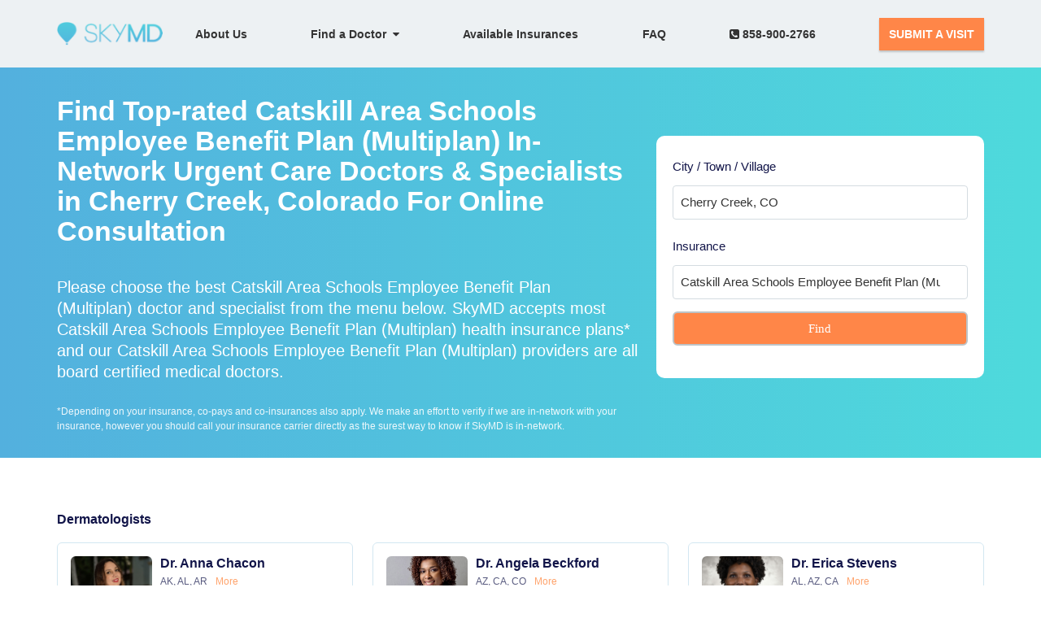

--- FILE ---
content_type: text/html; charset=utf-8
request_url: https://www.skymd.com/insurances/catskill-area-schools-employee-benefit-plan-(multiplan)/cherry-creek-co
body_size: 14706
content:
<!DOCTYPE html>
<html class=" js flexbox canvas canvastext webgl no-touch geolocation postmessage websqldatabase indexeddb hashchange history draganddrop websockets rgba hsla multiplebgs backgroundsize borderimage borderradius boxshadow textshadow opacity cssanimations csscolumns cssgradients cssreflections csstransforms csstransforms3d csstransitions fontface generatedcontent video audio localstorage sessionstorage webworkers applicationcache svg inlinesvg smil svgclippaths"><!--<![endif]-->
<head>
  <meta http-equiv="Content-Type" content="text/html; charset=UTF-8">
  <meta charset="utf-8">
  <meta name="language" content="english">
  <meta name="viewport" content="width=device-width, user-scalable=no, initial-scale=1.0, minimum-scale=1.0, maximum-scale=1.0">

  <link rel="icon" type="image/png" sizes="32x32" href="https://skymd-web-images.s3.amazonaws.com/images/favicon-32x32.png">
  <link rel="canonical" href="https://www.skymd.com/insurances/catskill-area-schools-employee-benefit-plan-(multiplan)/cherry-creek-co" />
  <title>Find Top-rated Catskill Area Schools Employee Benefit Plan (Multiplan) In-Network Urgent Care Doctors &amp; Specialists in Cherry Creek, Colorado For Online Consultation | SkyMD</title>
  <meta property="og:title" content="Find Top-rated Catskill Area Schools Employee Benefit Plan (Multiplan) In-Network Urgent Care Doctors &amp; Specialists in Cherry Creek, Colorado For Online Consultation | SkyMD" />
  <meta property="og:description" content="SkyMD provides top rated online Catskill Area Schools Employee Benefit Plan (Multiplan) In-Network Urgent Care doctors, Dermatology, Pediatrici specialists in Cherry Creek, Colorado for online consultation" />
  <meta property="og:image" content="https://skymd-web-images.s3.amazonaws.com/images/logo-small.png" />
  <meta name="description" id="description" content="SkyMD provides top rated online Catskill Area Schools Employee Benefit Plan (Multiplan) In-Network Urgent Care doctors, Dermatology, Pediatrici specialists in Cherry Creek, Colorado for online consultation">
  <meta name="author" id="author" content="">
  <meta name="title" id="title" content="Find Top-rated Catskill Area Schools Employee Benefit Plan (Multiplan) In-Network Urgent Care Doctors &amp; Specialists in Cherry Creek, Colorado For Online Consultation | SkyMD">
  <meta name="keywords" id="keywords" content="Catskill Area Schools Employee Benefit Plan (Multiplan) in-network top rated online doctors and specialists,Catskill Area Schools Employee Benefit Plan (Multiplan) participating high-rated telemedicine providers and specialists,Catskill Area Schools Employee Benefit Plan (Multiplan) approved top virtual doctors and specialists,Catskill Area Schools Employee Benefit Plan (Multiplan) insurance top telehealth providers and specialists,Catskill Area Schools Employee Benefit Plan (Multiplan) network top virtual physicians and specialists,Catskill Area Schools Employee Benefit Plan (Multiplan) covered top telemedicine doctors and specialistsonline urgent care,online dermatologist,online pediatrician,online primary care">
  <meta name="twitter:site" content="@getSkyMD">
  <meta name="twitter:card" content="SkyMD">
  <meta name="twitter:creator" content="@getSkyMD">
  <meta property="twitter:url" content="https://www.skymd.com/insurances/catskill-area-schools-employee-benefit-plan-(multiplan)/cherry-creek-co">
  <meta name="twitter:title" content="Find Top-rated Catskill Area Schools Employee Benefit Plan (Multiplan) In-Network Urgent Care Doctors &amp; Specialists in Cherry Creek, Colorado For Online Consultation | SkyMD">
  <meta name="twitter:description" content="SkyMD provides top rated online Catskill Area Schools Employee Benefit Plan (Multiplan) In-Network Urgent Care doctors, Dermatology, Pediatrici specialists in Cherry Creek, Colorado for online consultation">
  <meta name="twitter:image" content="https://eric-skymd-assets.s3.amazonaws.com/images/new_images/logo.png">
  <meta name="twitter:image:alt" content="SkyMD.com">
    <meta name="robots" content="index, follow"/>


    <link rel="stylesheet" href="https://cdnjs.cloudflare.com/ajax/libs/tiny-slider/2.9.4/tiny-slider.css">
    <link rel="stylesheet" href="https://code.jquery.com/ui/1.10.4/themes/ui-lightness/jquery-ui.css">

  <link rel="stylesheet" href="/assets/patient_splash-a469e462349c6b11fd0343d9e5345469b3320f21815150d3561224937d5335f8.css" media="all" />

  

    <!-- Google Tag Manager -->
  <script>(function(w,d,s,l,i){w[l]=w[l]||[];w[l].push({'gtm.start':
  new Date().getTime(),event:'gtm.js'});var f=d.getElementsByTagName(s)[0],
  j=d.createElement(s),dl=l!='dataLayer'?'&l='+l:'';j.async=true;j.defer=true;j.src=
  'https://www.googletagmanager.com/gtm.js?id='+i+dl;f.parentNode.insertBefore(j,f);
  })(window,document,'script','dataLayer','GTM-P72DC2Z');</script>
<!-- End Google Tag Manager -->


  <script>
  (function(i,s,o,g,r,a,m){i['GoogleAnalyticsObject']=r;i[r]=i[r]||function(){
    (i[r].q=i[r].q||[]).push(arguments)},i[r].l=1*new Date();a=s.createElement(o),
    m=s.getElementsByTagName(o)[0];a.async=1;a.defer=true;a.src=g;m.parentNode.insertBefore(a,m)
  })(window,document,'script','//www.google-analytics.com/analytics.js','ga');
  ga('create', 'UA-59744399-1', 'auto');
  ga('send', 'pageview');
  </script>

<!-- Facebook Pixel Code -->
  <script>
    !function(f,b,e,v,n,t,s)
    {if(f.fbq)return;n=f.fbq=function(){n.callMethod?
    n.callMethod.apply(n,arguments):n.queue.push(arguments)};
    if(!f._fbq)f._fbq=n;n.push=n;n.loaded=!0;n.version='2.0';
    n.queue=[];t=b.createElement(e);t.async=!0;t.defer=true;
    t.src=v;s=b.getElementsByTagName(e)[0];
    s.parentNode.insertBefore(t,s)}(window, document,'script',
    'https://connect.facebook.net/en_US/fbevents.js');
    fbq('init', '559932254422759');
    fbq('track', 'PageView');
  </script>
  <noscript><img height="1" width="1" style="display:none"
    src="https://www.facebook.com/tr?id=559932254422759&ev=PageView&noscript=1"/>
  </noscript>
<!-- End Facebook Pixel Code -->

<!-- MS Clarity Code -->
<script type="text/javascript">
  (function(c,l,a,r,i,t,y){
      c[a]=c[a]||function(){(c[a].q=c[a].q||[]).push(arguments)};
      t=l.createElement(r);t.async=1;t.src="https://www.clarity.ms/tag/"+i;
      y=l.getElementsByTagName(r)[0];y.parentNode.insertBefore(t,y);
  })(window, document, "clarity", "script", "bbmhvxyzu7");
</script>
<!-- End MS Clarity Code -->
</head>

<body id="home" cz-shortcut-listen="true" style="overflow: visible;" ng-app="app">
  <script src="https://code.jquery.com/jquery-3.4.1.min.js"></script>
    <!-- Google Tag Manager (noscript) -->
    <noscript><iframe rel='dns-prefetch' src="https://www.googletagmanager.com/ns.html?id=GTM-P72DC2Z"
    height="0" width="0" style="display:none;visibility:hidden"></iframe></noscript>
    <!-- End Google Tag Manager (noscript) -->
      <header class="new_navbar">
  <div class="container">
      <a class="new_navbar_brand" href="/">
        <img id="skymd_logo_mobile" src="https://skymd-web-images.s3.amazonaws.com/images/new_images/logo.png" alt="SkyMD">
      </a>
    <input id="new_navbar_toggle_input" type="checkbox" onchange="onMenuClick()" />
    <a id="track_fixed_see_a_doctor" class="new_navbar_fixed_btn" target="_blank" href="https://patient.skymd.com/signup">SEE A DOCTOR</a>
    <nav class="new_navbar_nav">
      <ul>
        <li>
          <a class="" href="/about">About Us</a>
        </li>
        <li class="dropdown">
          <button class="dropdown-btn" onclick="openSubMenu()">Find a Doctor&nbsp;&nbsp;<i class="fa fa-caret-down" aria-hidden="true"></i></button>
          <div class="dropdown-content">
            <a class="" href="/dermatologist-near-me">Dermatologists Online</a>
            <a class="" href="/urgent-care-near-me">Urgent Care Online</a>
            <a class="" href="/pediatrician-near-me">Pediatrician Online</a>
          </div>
        </li>
        <li class="hide-submenu">
          &emsp;<a class="" href="/dermatologist-near-me">Dermatologists Online</a>
        </li>
        <li class="hide-submenu">
          &emsp;<a class="" href="/urgent-care-near-me">Urgent Care Online</a>
        </li>
        <li class="hide-submenu">
          &emsp;<a class="" href="/pediatrician-near-me">Pediatrician Online</a>
        </li>
        <li class="hidden">
          <a id="track_click_patient_link" class="GTM_patient_portal_header_link" target="_blank" href="https://patient.skymd.com/signup">
            New Patients
          </a>
        </li>
        <li>
          <a id="track_click_insurances_link" href="/insurances">
            Available Insurances
          </a>
        </li>
        <li>
          <a class="" href="https://www.skymd.com/faq">FAQ</a>
        </li>
        <li>
          <a href="tel:8589002766"><i class="fa fa-phone-square" aria-hidden="true"></i>&nbsp;858-900-2766</a>
        </li>
        <li>
          <a id="track_click_button" class="new_navbar_btn" target="_blank" href="https://patient.skymd.com/signup">SUBMIT A VISIT</a>
        </li>
      </ul>
    </nav>
    <label for="new_navbar_toggle_input" class="new_navbar_toggle_button">
        <i id="new_navbar_toggle_icon" class="fa fa-bars"></i>
    </label>
  </div>
</header>

<script>

function onMenuClick() {
  var hamburgerIcon = document.getElementById('new_navbar_toggle_icon');
  var menuCheckboxInput = document.getElementById('new_navbar_toggle_input');

    if(menuCheckboxInput.checked === true) {
      hamburgerIcon.classList.remove('fa-bars');
      hamburgerIcon.classList.add('fa-times');
    } else {
      hamburgerIcon.classList.remove('fa-times');
      hamburgerIcon.classList.add('fa-bars');
    }
}

  function openSubMenu() {
    var submenuItems = document.querySelectorAll('.hide-submenu');

    var hidden = submenuItems.length > 0;

    if (hidden) {
      for (var i = 0; i < submenuItems.length; i++) {
        submenuItems[i].classList.remove('hide-submenu');
        submenuItems[i].classList.add('show-submenu');
      }
    } else {
      submenuItems = document.querySelectorAll('.show-submenu');
      for (var i = 0; i < submenuItems.length; i++) {
        submenuItems[i].classList.remove('show-submenu');
        submenuItems[i].classList.add('hide-submenu');
      }
    }
  }

  (function() {

    var currentPath = window.location.pathname;

    if (window.matchMedia('(max-width: 767px)').matches && currentPath !== '/') {
      document.getElementsByClassName('new_navbar_fixed_btn')[0].style.display = 'block';
    }

    switch (currentPath) {
    case '/':
      document.getElementById('track_click_patient_link').setAttribute('id', 'hpvisit_1');
      document.getElementById('track_click_button').setAttribute('id', 'hpvisit_2');
      // document.getElementById('track_fixed_see_a_doctor').setAttribute('id', 'hpfloat');
      break;
    case '/about':
      document.getElementById('track_click_patient_link').setAttribute('id', 'auvisit_1');
      document.getElementById('track_click_button').setAttribute('id', 'auvisit_2');
      document.getElementById('track_fixed_see_a_doctor').setAttribute('id', 'aufloat');
      break;
    case '/dermatologist-near-me':
      document.getElementById('track_click_patient_link').setAttribute('id', 'dnmvisit_1');
      document.getElementById('track_click_button').setAttribute('id', 'dnmvisit_2');
       document.getElementById('track_fixed_see_a_doctor').setAttribute('id', 'dnmfloat');
      break;
    case '/faq':
      document.getElementById('track_click_patient_link').setAttribute('id', 'faqvisit_1');
      document.getElementById('track_click_button').setAttribute('id', 'faqvisit_2');
      document.getElementById('track_fixed_see_a_doctor').setAttribute('id', 'faqfloat');
      break;
    case '/insurances':
      document.getElementById('track_click_patient_link').setAttribute('id', 'insvisit_1');
      document.getElementById('track_click_button').setAttribute('id', 'insvisit_2');
      document.getElementById('track_fixed_see_a_doctor').setAttribute('id', 'insfloat');
      break; 
    case '/contact':
      document.getElementById('track_click_patient_link').setAttribute('id', 'contvisit_1');
      document.getElementById('track_click_button').setAttribute('id', 'contvisit_2');
      document.getElementById('track_fixed_see_a_doctor').setAttribute('id', 'contactfloat');
      break; 
    case '/privacy':
      document.getElementById('track_click_patient_link').setAttribute('id', 'ppvisit_1');
      document.getElementById('track_click_button').setAttribute('id', 'ppvisit_2');
      document.getElementById('track_fixed_see_a_doctor').setAttribute('id', 'ppfloat');     
      break; 
    case '/tnc':
      document.getElementById('track_click_patient_link').setAttribute('id', 'tncvisit_1');
      document.getElementById('track_click_button').setAttribute('id', 'tncvisit_2');
      document.getElementById('track_fixed_see_a_doctor').setAttribute('id', 'tncfloat'); 
      break; 
    case '/press':
      document.getElementById('track_click_patient_link').setAttribute('id', 'pressvisit_1');
      document.getElementById('track_click_button').setAttribute('id', 'pressvisit_2');
      document.getElementById('track_fixed_see_a_doctor').setAttribute('id', 'pressfloat'); 
      break; 
    default:
      break;  
    }

    if(currentPath.indexOf('/conditions') > -1) {
      document.getElementById('track_click_patient_link').setAttribute('id', 'condvisit_1');
      document.getElementById('track_click_button').setAttribute('id', 'condvisit_2');
      document.getElementById('track_fixed_see_a_doctor').setAttribute('id', 'condfloat');
    }

  })();
</script>

  
<div id="featured_dermatologists">
  <section id="head" class="skymd-gradient-bg">
    <div id="head-section" class="container">
      <div id="head-details">
        <h1>Find Top-rated Catskill Area Schools Employee Benefit Plan (Multiplan) In-Network Urgent Care Doctors &amp; Specialists in Cherry Creek, Colorado For Online Consultation</h1>
        <br>
        <h2>Please choose the best Catskill Area Schools Employee Benefit Plan (Multiplan) doctor and specialist from the menu below. SkyMD accepts most Catskill Area Schools Employee Benefit Plan (Multiplan) health insurance plans* and our Catskill Area Schools Employee Benefit Plan (Multiplan) providers are all board certified medical doctors.</h2>
        <br>
        <p class="insurance-detail-disclaimer">
          *Depending on your insurance, co-pays and co-insurances also apply. We make an effort to verify if we are in-network with your insurance, however you should call your insurance carrier directly as the surest way to know if SkyMD is in-network.
        </p>
      </div>
      <div id="head-filters" style="display: none;">
        <form onsubmit="onFormSubmit(); return false;">
          <div class="form-group">
            <input type="text" class="form-control" style="display: none;" id="insurance-id" value="820" />
            <input type="text" class="form-control" style="display: none;" id="insurance-param" value="catskill-area-schools-employee-benefit-plan-(multiplan)" />
            <input type="text" class="form-control" style="display: none;" id="location-param" value="cherry-creek-co" />
            <label style="font-weight: 500; color: #121549; width: 100%; text-align: left;">City / Town / Village</label>
            <input type="search" class="form-control mobile-select" style="margin-bottom: 15px;" id="state-text" placeholder="Enter City / Town / Village" value="Cherry Creek, CO" />
            <label style="font-weight: 500; color: #121549; width: 100%; text-align: left;">Insurance</label>
            <input type="search" class="form-control mobile-select" style="margin-bottom: 15px;" id="insurance-text" placeholder="Enter Insurance" value="Catskill Area Schools Employee Benefit Plan (Multiplan)" />
            <button type="submit" class="form-control" style="background-color: #ff8648; color: #fff; font-weight: 500; font-family: 'MuseoSans', san-serif;" >
              Find
            </button>
          </div>
        </div>
      </div>
    </div>
  </section>
  
  <div id="loader"></div>
  <div id="error_message" style="margin-top: 15px; text-align: center; color: red;"></div>

  <section id="all-providers" class="container providers-container">
  </section>

</div>

<style type="text/css">
  input[type="search"]::-webkit-search-cancel-button {
    /* Remove default */
    -webkit-appearance: none;
      
    height: 20px;
    width: 20px;
    background-image: url('data:image/svg+xml,%3Csvg xmlns="http://www.w3.org/2000/svg" style="width: 20px; height: 20px;" viewBox="0 0 20 20" fill="grey"%3E%3Cpath fill-rule="evenodd" d="M10 18a8 8 0 100-16 8 8 0 000 16zM8.707 7.293a1 1 0 00-1.414 1.414L8.586 10l-1.293 1.293a1 1 0 101.414 1.414L10 11.414l1.293 1.293a1 1 0 001.414-1.414L11.414 10l1.293-1.293a1 1 0 00-1.414-1.414L10 8.586 8.707 7.293z" clip-rule="evenodd" /%3E%3C/svg%3E');
  }

  #head {
    display: flex;
    justify-content: center;
  }

  #head-section {
    display: flex;
    justify-content: space-between;
    align-items: center;
  }

  #head-details {
    flex: 2;
    max-width: max-content !important; 
    padding: 0 !important;
    margin: 0 !important;
  }
  #head-details h1, h2 {
    text-align: left;
  }

  #head-filters {
    flex: 1;
    margin-left: 10px;
    padding: 20px;
    width: 100%;
    background-color: #FFF;
    border-radius: 10px;
  }

  #loader {
    border: 18px solid #f3f3f3;
    border-radius: 50%;
    border-top: 16px solid #3498db;
    width: 75px;
    height: 75px;
    -webkit-animation: spin 2s linear infinite; /* Safari */
    animation: spin 2s linear infinite;
    position: absolute; 
    top: 0; 
    bottom: 0; 
    left: 0; 
    right: 0; 
    margin: auto; 
  }

  .providers-heading {
    font-weight: 600;
    color: #121549;
  }

  .providers_list {
    display: flex;
    flex-wrap: wrap;
    justify-content: space-between;
    align-items: center;
    row-gap: 20px;
  }

  .insurance {
    flex: 50%;
  }

  .insurance-link {
    font-size: 14px;
    font-weight: 500;
    letter-spacing: 0.77px;
    color: #121549;
  }

  .insurance-provider-container {
    display: flex;
    justify-content: space-between;
    align-items: flex-start;
  }

  .provider-card {
    padding: 16px;
    border: 1px solid #D3E7F1;
    border-radius: 6px;
    display: flex !important;
    flex-direction: column;
    justify-content: space-between;
  }

  .provider-card:not(:first-child) {
    margin-left: 24px;
  }

  .provider-card__head {
    margin-bottom: 10px;
    display: flex;
  }

  .provider-card__tail {
    display: flex;
    flex-direction: column;
    justify-content: space-between;
  }
  
  .provider-card__image {
    width: 100px;
    height: 100px;
    object-fit: cover;
    border-radius: 6px;
  }

  .provider-card__details {
    margin-left: 10px;
    display: flex;
    flex-direction: column;
    justify-content: space-between;
  }

  .provider-card__details--general {
    display: flex;
    flex-direction: column;
  }

  .provider-name {
    margin: 0;
    font-size: 16px;
    font-weight: 600;
    line-height: 1.1;
    color: #121549;
  }

  .provider-city {
    margin: 0;
    margin-top: 4px;
    font-size: 12px;
    font-weight: 300;
    color: #121549;
    opacity: 0.7;
  }

  .provider-card__details--rating {
    display: flex;
    align-items: center;
  }

  .provider-rating {
    margin: 0;
    font-size: 12px;
    font-weight: 300;
    color: #121549;
  }

  .provider-desc {
    margin: 0;
    font-size: 12px;
    font-weight: 300;
    color: #121549;
  }
  
  .provider-cta {
    margin-top: 10px;
    background-color: #ff7d2f;
    font-size: 12px;
    font-weight: bold;
    color: #FFF;
  }
  
  .provider-cta:hover {
    background-color: #ff7d2f;
    color: #FFF;
    opacity: 0.9;
  }

  .dropdown-menu {
    position: relative;
    max-width: 300px;
  }

  .tns-item, tns-item img {
    perspective: 1000;
    backface-visibility: hidden;
    transform: translate3d(0, 0, 0);
    -webkit-perspective: 1000;
    -webkit-backface-visibility: hidden;
    -webkit-transform: translate3d(0, 0, 0);
  }

  .ui-autocomplete {
    max-height: 200px;
    overflow-y: auto;
    overflow-x: hidden;
  }

  * html .ui-autocomplete {
    height: 100px;
  }

  .ui-menu .ui-menu-item a {
    font-weight: 500;
  }

  .ui-menu .ui-menu-item a.ui-state-focus {
    margin: 0;
    font-family: "MuseoSans", sans-serif;
    font-weight: 500;
  }

  .ui-widget-content {
    font-family: "MuseoSans", sans-serif;
    background: #FFF;
    color: #121549;
  }

  .ui-widget-content .ui-state-focus {
    border: 1px solid #59bdf1;
    font-family: "MuseoSans", sans-serif;
    background: #59bdf1;
    font-weight: 500;
    color: #FFF;
  }

  .insurance-detail-disclaimer {
    margin: 0 !important;
    font-weight: 300;
    font-size: 12px !important;
    text-align: left;
    line-height: 1.5;
    opacity: 0.9;
  }

  @media all and (max-width: 990px) {
    div#featured_dermatologists section#head {
      display: block;
    }
  }

  @media all and (max-width: 520px) {
    #head-section {
      flex-direction: column;
    }

    #head-filters {
      margin-left: 0;
    }

    .insurance {
      flex: 100%;
      text-align: center;
    }

    .provider-card:not(:first-child) {
      margin-left: 0;
    }

    .dropdown-menu {
      position: relative;
      max-width: 100%;
    }

    .insurance-detail-disclaimer {
      margin-bottom: 20px !important;
    }
  }
</style>

<script type="text/javascript">
  function populateProviders (providers) {
    var spec = providers.speciality_name.toLowerCase().split(" ")[0];

    $('#all-providers').html(function(i, content) {
      return `${content}<br /><div id="${spec}-providers">
        <p class="providers-heading">
          ${providers.speciality_name}
        </p>
        <div id="${spec}-providers-section" class="provider-slider insurance-provider-container">
        </div>
        <div id="${spec}_providers_control_container" style="margin-top: 10px; display: flex; justify-content: center;">
          <button type="button" style="border-width: 1px; border-radius: 50%; background-color: rgba(18, 21, 73, 0.2); padding: 8px;"><i class="fa fa-long-arrow-left" style="color: #121549;"></i></button>
          <button type="button" style="margin-left: 12px; border-width: 1px; border-radius: 50%; background-color: rgba(18, 21, 73, 0.2); padding: 8px;"><i class="fa fa-long-arrow-right" style="color: #121549;"></i></button>
        </div>
      </div>`;
    });

    var providers_section_html = '';

    providers.providers.forEach(function(provider) {
      var more = '';

      if (provider.licensed_states.length > 3) {
        more = '<span style="display: inline-block; margin-left: 10px; color: #ff7d2f;">More</span>';
      }

      providers_section_html += `<div class="provider-card">
        <a href="${provider.page_url}" title="Learn more">
          <div class="provider-card__head">
            <img src="${provider.gravatar}" class="provider-card__image" />
            <div class="provider-card__details">
              <div class="provider-card__details--general">
                <p class="provider-name">${provider.name}</p>
                <p class="provider-city">${provider.licensed_states.slice(0, 3).join(', ')}${more}</p>
              </div>
              <div class="provider-card__details--rating">
                <p class="provider-rating">${provider.rating}</p>
                <i class="fa fa-star" style="color: rgb(255, 193, 7); font-size: 10px;margin-left: 3px;" aria-hidden="true">
                </i>
              </div>
            </div>
          </div>
          <div class="provider-card__tail">
            <div class="provider-desc" data-show>
              ${provider.about ? provider.about : ""}
            </div>
            <a href="https://patient.skymd.com/signup/${provider.practice_id}/${provider.id}/820" class="provider-cta btn btn-default">
              Consult Now
            </a>
          </div>
        </a>
      </div>`;
    });

    $(`#${spec}-providers-section`).html(providers_section_html);
  }

  function onFormSubmit() {
    var stateVal = $("#state-text").val();
    var insuranceParam = $("#insurance-param").val();
    var cityParam = $("#location-param").val();

    if (stateVal.length > 0 && cityParam) {
      location.href = `/insurances/${insuranceParam}/${cityParam}`;
    } else {
      location.href = `/insurances/${insuranceParam}`;
    }
  }

  function fetchInsurances() {
    var stateText = $("#state-text").val().split(' ').reverse()[0].trim();
    var insuranceVal = $("#insurance-id").val();

    $.ajax({
      url: '/api/v1/websites/providers.json',
      type: 'GET',
      data: {
        "insurance_id": insuranceVal,
        "state": stateText
      },
      beforeSend: function() {
        $('#loader').show();
      },
      complete: function() {
        $('#loader').hide();
      },
      success: function(data) {
        var providersPresent = Object.keys(data).some(speciality => {
          return data[speciality].providers.length > 0;
        });

        if (providersPresent) {
          $('#all-providers').show();
          $('#error_message').html("");

          var sliders = [];

          Object.keys(data).map(speciality => {
            if (data[speciality].providers.length > 0) {
              populateProviders(data[speciality]);

              sliders.push(data[speciality].speciality_name.toLowerCase().split(" ")[0])
            }
          });

          init();

          sliders.forEach(slider => {
            var slider = tns({
              container: `#${slider}-providers-section`,
              slideBy: 'page',
              arrowKeys: true,
              controlsContainer: `#${slider}_providers_control_container`,
              nav: false,
              loop: false,
              preventScrollOnTouch: 'auto',
              responsive: {
                996: {
                  items: 3
                },
                768 : {
                  items: 2
                }
              }
            });
          })
        } else {
          $('.providers-container').hide();
          $('#error_message').html("<p>No providers available in your area at present</p>");
        }
      }
    });
  }

  window.onload = function() {
    $("#head-filters").css("display", "block");
    $('#loader').hide();

    $('#state-text').autocomplete({
      autoFocus: true,
      delay: 500,
      source: function(request, response) {
        $.ajax({
          url: '/location-search.json?q=' + request.term,
          type: 'GET',
          success: function(data) {
            if (data.length > 0) {
              response(data.map(function(address) {
                return {
                  ...address,
                  label: address.display_name,
                  value: address.display_name,
                };
              }));
            } else {
              var result = [
                {
                  label: 'No matches found', 
                  value: ''
                }
              ];
              response(result);
            }
          }
        });
      },
      select: function( event, ui ) {
        if (ui.item.location) {
          $("#location-param").val(ui.item.location);
        }
      }
    });

    $("#insurance-text").autocomplete({
      autoFocus: true,
      delay: 500,
      source: function(request, response) {
        $.ajax({
          url: '/search-insurances.json?q=' + request.term,
          type: 'GET',
          success: function(data) {
            if (data.insurances.length > 0) {
              response(data.insurances.map(function(ins) {
                return {
                  ...ins,
                  label: ins.name,
                  value: ins.name,
                };
              }));
            } else {
              var result = [
                {
                  label: 'No matches found', 
                  value: ''
                }
              ];
              response(result);
            }
          }
        });
      },
      select: function( event, ui ) {
        if (ui.item.url_string) {
          $("#insurance-param").val(ui.item.url_string);
        }
      }
    });

    fetchInsurances();
  }
</script>
    <div class="certifications" style="padding-bottom: 21px;">
  <div class="container">
    <div class="row">
      <div class="col-xs-12">
        <div style="font-weight: 600;" class="section-title">Accreditations and Certifications</div>
				<div class="certification-links">
					<a href="https://www.braintreegateway.com/merchants/7czbb8z3byygprc5/verified" target="_blank">
						<img src="https://s3.amazonaws.com/braintree-badges/braintree-badge-light.png" class="braintree-badge" width="164px" height ="44px" border="0" style="border: 0; margin-bottom: 21px;"/>
					</a>
						<img src="https://skymd-web-images.s3.amazonaws.com/Certifications+and+accreditations/American_Academy_of_Dermatology_logo.svg.png" width="164px" height ="80px" style="border: 0; margin-left: 25px; margin-bottom: 21px; object-fit: contain" class="lozad" loading="lazy" alt="American Academy of Dermatology" />
						<img src="https://skymd-web-images.s3.amazonaws.com/Certifications+and+accreditations/abd+logo.jpg" width="164px" height ="60px"  style="border: 0; margin-left: 25px; margin-bottom: 21px; object-fit: contain" class="lozad" loading="lazy" alt="American Board of Dermatology" />
						<img src="https://skymd-web-images.s3.amazonaws.com/Certifications+and+accreditations/abfm_logo.png" width="164px" height ="60px" style="border: 0; margin-left: 25px; margin-bottom: 21px; object-fit: contain" class="lozad" loading="lazy" alt="American Board of Familiy Medicine" />
				</div>
      </div>
    </div>
  </div>
</div>

    <footer class="home-footer">


  <div class="container">
    <div class="row">
      <div class="footer-column">
        <div class="col-lg-3 col-md-3 col-sm-3 margin-bottom-7">
          <div class="links margin-bottom-7 company-links">
            <div class="footer-app">
              <a href="#" class="logo"><img width="144" height="32" src="https://skymd-web-images.s3.amazonaws.com/images/new_images/logo.png" alt="skymd logo"></a>
            </div>
            <a target="_blank" href="http://blog.skymd.com/" >Blog</a>
            <a href="mailto:support@skymd.com" target="_top">Support</a>
            <a href="https://www.skymd.com/dermatologist-near-me">Dermatologists Online</a>
            <a href="https://www.skymd.com/urgent-care-near-me">Urgent Care Online</a>
            <a href="https://www.skymd.com/pediatrician-near-me">Pediatrician Online</a>
            <a target="_blank" href="https://www.skymd.com/contact">Contact Us</a>
            <a target="_blank" href="https://www.skymd.com/locations">Locations</a>
            <a target="_blank" href="https://www.skymd.com/careers">Careers</a>
            <a href="https://www.skymd.com/tnc">Terms of Service</a>
            <a href="https://www.skymd.com/privacy">Privacy Policy</a>
            <a href="https://www.skymd.com/press">Press</a>
          </div>
        </div>

      <div class="col-lg-6 col-md-6 col-sm-6 margin-bottom-7">
        <div style="padding: 0" class="col-md-6 col-sm-6 margin-bottom-7">
          <div class="links margin-bottom-7 company-links">
            <div class="footer-heading">Urgent Care Conditions</div>
            <div class="footer-list row" style="flex-direction: column;">
                <a id="condlist_footer" class="col-md-8 col-lg-12" href="https://www.skymd.com/conditions/anxiety" target="_blank">
                  Anxiety
                </a>
                <a id="condlist_footer" class="col-md-8 col-lg-12" href="https://www.skymd.com/conditions/asthma" target="_blank">
                  Asthma
                </a>
                <a id="condlist_footer" class="col-md-8 col-lg-12" href="https://www.skymd.com/conditions/bronchitis" target="_blank">
                  Bronchitis
                </a>
                <a id="condlist_footer" class="col-md-8 col-lg-12" href="https://www.skymd.com/conditions/chronic-obstructive-pulmonary-disease" target="_blank">
                  Chronic Obstructive Pulmonary Disease (COPD)
                </a>
                <a id="condlist_footer" class="col-md-8 col-lg-12" href="https://www.skymd.com/conditions/diabetes" target="_blank">
                  Diabetes
                </a>
                <a id="condlist_footer" class="col-md-8 col-lg-12" href="https://www.skymd.com/conditions/ear-infections-otitis-media" target="_blank">
                  Ear Infections (Otitis Media)
                </a>
                <a id="condlist_footer" class="col-md-8 col-lg-12" href="https://www.skymd.com/conditions/high-blood-pressure-hypertension" target="_blank">
                  High Blood Pressure (Hypertension)
                </a>
                <a id="condlist_footer" class="col-md-8 col-lg-12" href="https://www.skymd.com/conditions/migraines" target="_blank">
                  Migraines
                </a>
                <a id="condlist_footer" class="col-md-8 col-lg-12" href="https://www.skymd.com/conditions/pink-eye-and-eye-infections" target="_blank">
                  Pink Eye and Eye Infections
                </a>
                <a id="condlist_footer" class="col-md-8 col-lg-12" href="https://www.skymd.com/conditions/uti" target="_blank">
                  Urinary Tract Infection
                </a>
              <a id="condlist_footer" class="col-md-8 col-lg-12" href="https://www.skymd.com/conditions" target="_blank" style="text-decoration: underline; color: #FF864B;">
                VIEW ALL
              </a>
            </div>
          </div>
        </div>
        <div style="padding: 0" class="col-md-6 col-sm-6 margin-bottom-7">
          <div class="links margin-bottom-7 company-links">
            <div class="footer-heading">Dermatology Conditions</div>
              <div class="footer-list row" style="flex-direction: column;">
                <a id="condlist_footer" class="col-md-8 col-lg-12" href="https://www.skymd.com/conditions/acne-vulgaris-symptoms-and-treatments" target="_blank">
                  Acne
                </a>
                <a id="condlist_footer" class="col-md-8 col-lg-12" href="https://www.skymd.com/conditions/dandruff" target="_blank">
                  Dandruff
                </a>
                <a id="condlist_footer" class="col-md-8 col-lg-12" href="https://www.skymd.com/conditions/eczema" target="_blank">
                  Eczema
                </a>
                <a id="condlist_footer" class="col-md-8 col-lg-12" href="https://www.skymd.com/conditions/hair-loss" target="_blank">
                  Hair Loss
                </a>
                <a id="condlist_footer" class="col-md-8 col-lg-12" href="https://www.skymd.com/conditions/hyperhidrosis" target="_blank">
                  Hyperhidrosis
                </a>
                <a id="condlist_footer" class="col-md-8 col-lg-12" href="https://www.skymd.com/conditions/nail-issue" target="_blank">
                  Nail Issue
                </a>
                <a id="condlist_footer" class="col-md-8 col-lg-12" href="https://www.skymd.com/conditions/psoriasis" target="_blank">
                  Psoriasis
                </a>
                <a id="condlist_footer" class="col-md-8 col-lg-12" href="https://www.skymd.com/conditions/skin-discoloration" target="_blank">
                  Skin Discoloration
                </a>
                <a id="condlist_footer" class="col-md-8 col-lg-12" href="https://www.skymd.com/conditions/warts" target="_blank">
                  Warts
                </a>
              <a id="condlist_footer" class="col-md-8 col-lg-12" href="https://www.skymd.com/conditions" target="_blank" style="text-decoration: underline; color: #FF864B;">
                VIEW ALL
              </a>
            </div>
          </div>
        </div>
      </div>

      <div class="col-lg-3 col-md-3 col-sm-3 margin-bottom-7">
        <div class="links margin-bottom-7 company-links">
          <div class="footer-heading">Insurances</div>
            <div class="footer-list row" style="flex-direction: column;">
                <a id="condlist_footer" class="col-md-8 col-lg-12" href="https://www.skymd.com/insurances/aetna" target="_blank">
                  AETNA
                </a>
                <a id="condlist_footer" class="col-md-8 col-lg-12" href="https://www.skymd.com/insurances/anthem-blue-cross" target="_blank">
                  ANTHEM BLUE CROSS
                </a>
                <a id="condlist_footer" class="col-md-8 col-lg-12" href="https://www.skymd.com/insurances/blue-cross---blue-shield" target="_blank">
                  BLUE CROSS / BLUE SHIELD
                </a>
                <a id="condlist_footer" class="col-md-8 col-lg-12" href="https://www.skymd.com/insurances/cigna" target="_blank">
                  Cigna
                </a>
                <a id="condlist_footer" class="col-md-8 col-lg-12" href="https://www.skymd.com/insurances/medicare" target="_blank">
                  MEDICARE
                </a>
                <a id="condlist_footer" class="col-md-8 col-lg-12" href="https://www.skymd.com/insurances/tricare-for-life" target="_blank">
                  TRICARE FOR LIFE
                </a>
                <a id="condlist_footer" class="col-md-8 col-lg-12" href="https://www.skymd.com/insurances/united-healthcare" target="_blank">
                  United Healthcare
                </a>
              <a id="condlist_footer" class="col-md-8 col-lg-12"
                style="text-decoration: underline; color: #FF864B;"
                href="https://www.skymd.com/insurances" target="_blank">
                VIEW ALL
              </a>
            </div>
        </div>
      </div>

      <div class="col-sm-12 footer-socials">
        <div class="footer-socials-social-handles">
          <a href="https://www.facebook.com/getSkyMD" target="_blank" >
            <svg class="footer-socials-svg-fb" width="28" height="29" viewBox="0 0 28 29" fill="none" xmlns="http://www.w3.org/2000/svg">
              <path d="M28 14.5818C28 21.569 22.8737 27.3615 16.1817 28.4126V18.6558H19.4355L20.055 14.6191H16.1817V12C16.1817 10.8951 16.723 9.81945 18.4567 9.81945H20.2172V6.38245C20.2172 6.38245 18.6188 6.10945 17.0917 6.10945C13.902 6.10945 11.8183 8.04262 11.8183 11.5415V14.618H8.27283V18.6546H11.8183V28.4115C5.1275 27.3591 0 21.5678 0 14.5818C0 6.85029 6.2685 0.581787 14 0.581787C21.7315 0.581787 28 6.84912 28 14.5818Z" fill="none"/>
            </svg>
          </a>
          <a href="https://www.instagram.com/skymd_inc/" target="_blank" >
            <svg class="footer-socials-svg-insta" width="28" height="29" viewBox="0 0 28 29" fill="none" xmlns="http://www.w3.org/2000/svg">
              <g clip-path="url(#clip0_2962_5586)">
                <path d="M14 3.01892C17.738 3.01892 18.1813 3.03292 19.6572 3.10058C21.1832 3.17058 22.7547 3.51825 23.8665 4.63008C24.9888 5.75242 25.326 7.30875 25.396 8.83942C25.4637 10.3152 25.4777 10.7586 25.4777 14.4966C25.4777 18.2346 25.4637 18.6779 25.396 20.1537C25.3272 21.6716 24.9713 23.2582 23.8665 24.3631C22.7442 25.4854 21.189 25.8226 19.6572 25.8926C18.1813 25.9602 17.738 25.9742 14 25.9742C10.262 25.9742 9.81867 25.9602 8.34283 25.8926C6.83667 25.8237 5.229 25.4597 4.1335 24.3631C3.017 23.2466 2.674 21.6751 2.604 20.1537C2.53633 18.6779 2.52233 18.2346 2.52233 14.4966C2.52233 10.7586 2.53633 10.3152 2.604 8.83942C2.67283 7.32741 3.03217 5.73142 4.1335 4.63008C5.2535 3.51008 6.81567 3.17058 8.34283 3.10058C9.81867 3.03292 10.262 3.01892 14 3.01892ZM14 0.496582C10.1978 0.496582 9.72067 0.512915 8.22733 0.580582C6.06317 0.679749 3.91417 1.28175 2.34967 2.84625C0.779333 4.41658 0.183167 6.56092 0.084 8.72392C0.0163333 10.2172 0 10.6944 0 14.4966C0 18.2987 0.0163333 18.7759 0.084 20.2692C0.183167 22.4311 0.7875 24.5859 2.34967 26.1469C3.91883 27.7161 6.06667 28.3134 8.22733 28.4126C9.72067 28.4802 10.1978 28.4966 14 28.4966C17.8022 28.4966 18.2793 28.4802 19.7727 28.4126C21.9357 28.3134 24.087 27.7102 25.6503 26.1469C27.2218 24.5754 27.8168 22.4322 27.916 20.2692C27.9837 18.7759 28 18.2987 28 14.4966C28 10.6944 27.9837 10.2172 27.916 8.72392C27.8168 6.55975 27.2137 4.40958 25.6503 2.84625C24.0835 1.27942 21.9298 0.678582 19.7727 0.580582C18.2793 0.512915 17.8022 0.496582 14 0.496582Z" fill="none"/>
                <path d="M13.9995 7.30762C10.0294 7.30762 6.81055 10.5265 6.81055 14.4966C6.81055 18.4668 10.0294 21.6856 13.9995 21.6856C17.9697 21.6856 21.1885 18.4668 21.1885 14.4966C21.1885 10.5265 17.9697 7.30762 13.9995 7.30762ZM13.9995 19.1633C11.4224 19.1633 9.33288 17.0738 9.33288 14.4966C9.33288 11.9195 11.4224 9.82995 13.9995 9.82995C16.5767 9.82995 18.6662 11.9195 18.6662 14.4966C18.6662 17.0738 16.5767 19.1633 13.9995 19.1633Z" fill="none"/>
                <path d="M21.473 8.7029C22.4008 8.7029 23.153 7.95073 23.153 7.0229C23.153 6.09506 22.4008 5.3429 21.473 5.3429C20.5451 5.3429 19.793 6.09506 19.793 7.0229C19.793 7.95073 20.5451 8.7029 21.473 8.7029Z" fill="none"/>
              </g>
              <defs>
                <clipPath id="clip0_2962_5586">
                  <rect width="28" height="28" fill="white" transform="translate(0 0.496582)"/>
                </clipPath>
              </defs>
            </svg>
          </a>
          <a href="https://www.linkedin.com/company/6384903?trk=tyah&trkInfo=clickedVertical%3Acompany%2CclickedEntityId%3A6384903%2Cidx%3A2-1-2%2CtarId%3A1469489711621%2Ctas%3Askymd" target="_blank" >
            <svg class="footer-socials-svg-linkedin" width="24" height="25" viewBox="0 0 24 25" fill="none" xmlns="http://www.w3.org/2000/svg">
              <path d="M20.1728 20.7484H16.6647V15.2546C16.6647 13.9444 16.6413 12.2586 14.84 12.2586C13.013 12.2586 12.733 13.6854 12.733 15.1601V20.7484H9.226V9.45043H12.5942V10.9939H12.6408C13.328 9.82026 14.6043 9.1191 15.9635 9.16926C19.5195 9.16926 20.174 11.5084 20.174 14.5499L20.1728 20.7484ZM5.2675 7.90577C4.14283 7.90577 3.23167 6.9946 3.23167 5.86993C3.23167 4.74527 4.14283 3.8341 5.2675 3.8341C6.39217 3.8341 7.30333 4.74527 7.30333 5.86993C7.30333 6.9946 6.39217 7.90577 5.2675 7.90577ZM7.021 20.7484H3.50933V9.45043H7.021V20.7484ZM21.9217 0.576765H1.7465C0.793333 0.566265 0.0116667 1.33043 0 2.2836V22.5416C0.0116667 23.4959 0.793333 24.2601 1.7465 24.2496H21.9217C22.8772 24.2613 23.6623 23.4971 23.6752 22.5416V2.28243C23.6612 1.32693 22.876 0.562765 21.9217 0.575599" fill="none"/>
            </svg>
          </a>
          <a href="https://twitter.com/getSkyMD" target="_blank" >
            <svg class="footer-socials-svg-twitter" width="28" height="29" viewBox="0 0 28 29" fill="none" xmlns="http://www.w3.org/2000/svg">
              <g clip-path="url(#clip0_2962_5596)">
                <path d="M25.1335 8.78461C25.1498 9.03078 25.1498 9.27811 25.1498 9.52661C25.1498 17.1181 19.3702 25.8716 8.80483 25.8716V25.8669C5.684 25.8716 2.62733 24.9779 0 23.2921C0.453833 23.3469 0.91 23.3738 1.36733 23.3749C3.955 23.3773 6.468 22.5093 8.5015 20.9109C6.04333 20.8643 3.88733 19.2613 3.13483 16.9209C3.99583 17.0866 4.8825 17.0528 5.72833 16.8229C3.04733 16.2816 1.12 13.9261 1.12 11.1914C1.12 11.1669 1.12 11.1424 1.12 11.1191C1.91917 11.5648 2.81283 11.8109 3.7275 11.8378C1.20283 10.1519 0.4235 6.79428 1.94833 4.16928C4.865 7.75795 9.16883 9.93961 13.7877 10.1718C13.3245 8.17678 13.958 6.08611 15.449 4.68261C17.7625 2.50678 21.4013 2.61878 23.5772 4.93228C24.864 4.67911 26.0972 4.20661 27.2253 3.53811C26.796 4.86811 25.8988 5.99745 24.6995 6.71611C25.8393 6.57961 26.9512 6.27511 28 5.81078C27.2288 6.96461 26.2582 7.97145 25.1335 8.78461Z" fill="none"/>
              </g>
              <defs>
                <clipPath id="clip0_2962_5596">
                  <rect width="28" height="28" fill="white" transform="translate(0 0.496582)"/>
                </clipPath>
              </defs>
            </svg>
          </a>
          <a href="https://www.youtube.com/channel/UCooxa7jIVNbk5aKDc23PRWA" target="_blank" >
            <svg class="footer-socials-svg-yt" width="28" height="29" viewBox="0 0 28 29" fill="none" xmlns="http://www.w3.org/2000/svg">
              <g clip-path="url(#clip0_2962_5598)">
                <path d="M27.4143 7.71355C27.0923 6.50138 26.1438 5.54588 24.9387 5.22155C22.7558 4.63355 14 4.63354 14 4.63354C14 4.63354 5.24417 4.63355 3.06017 5.22155C1.85617 5.54588 0.907667 6.50021 0.585667 7.71355C0 9.91155 0 14.4965 0 14.4965C0 14.4965 0 19.0815 0.585667 21.2795C0.907667 22.4917 1.85617 23.4472 3.06133 23.7715C5.24417 24.3595 14 24.3595 14 24.3595C14 24.3595 22.7558 24.3595 24.9398 23.7715C26.1438 23.4472 27.0923 22.4929 27.4155 21.2795C28 19.0815 28 14.4965 28 14.4965C28 14.4965 28 9.91155 27.4143 7.71355ZM11.137 18.6604V10.3327L18.4543 14.4965L11.137 18.6604Z" fill="none"/>
              </g>
              <defs>
                <clipPath id="clip0_2962_5598">
                  <rect width="28" height="28" fill="white" transform="translate(0 0.496582)"/>
                </clipPath>
              </defs>
            </svg>
          </a>
        </div>

        <div class="footer-socials-tele-link">
          <a href="tel:8589002766">
            <svg width="24" height="25" viewBox="0 0 24 25" fill="none" xmlns="http://www.w3.org/2000/svg">
              <path d="M12 0.496582C5.383 0.496582 0 5.87958 0 12.4966C0 19.1136 5.383 24.4966 12 24.4966C18.617 24.4966 24 19.1136 24 12.4966C24 5.87958 18.617 0.496582 12 0.496582ZM17.665 17.0836L17.143 17.6836C16.592 18.2356 15.866 18.4966 15.143 18.4966C11.429 18.4966 6 13.3536 6 9.35358C6 8.63058 6.261 7.90458 6.813 7.35358L7.413 6.83158C7.859 6.38558 8.583 6.38558 9.029 6.83158L10.029 8.13358C10.475 8.57958 10.475 9.30358 10.029 9.74958L9.178 10.8186C10.079 13.0626 11.607 14.5286 13.678 15.3186L14.747 14.4676C15.193 14.0216 15.917 14.0216 16.363 14.4676L17.665 15.4676C18.111 15.9136 18.111 16.6376 17.665 17.0836Z" fill="#141414"/>
            </svg>
            &nbsp;&nbsp;858-900-2766
          </a>
        </div>
      </div>

      <div class="col-sm-12 footer-copy">
        <div class="footer-copy-separator"></div>
        <p class="footer-copy-text"></p>
      </div>

    </div>
  </div>
</footer>

<style>
footer.home-footer {
  background-color: #FAFAFA;
}

.footer-list {
  display: flex;
  flex-wrap: wrap;
    gap: 2px 0px;
}
.fsocial {
  display: flex;
  flex-direction: column;
  gap: 14px;
}
.footer-app {
  padding-bottom: 10px;
  text-align: start;
}
.footer-social {
  margin-left: 25px
}
.star-icons {
  margin-top: 12px;
  font-size: 17px;
}
.star-icons  i {
  color: white;
  color: rgb(255, 193, 7);
}

.footer-socials {
  display: flex;
  justify-content: space-between;
  align-items: center;
}

.footer-socials-social-handles {
  display: flex;
  align-items: baseline;
}

.footer-socials-social-handles a:not(:first-of-type) {
  margin-left: 35px;
}

.footer-socials-tele-link {
  margin: 0;
  font-size: 18px;
}

.footer-socials-tele-link a {
  display: flex;
  align-items: center;
}

.footer-socials-svg-fb path {
  fill: #7A7A7A;
}

.footer-socials-svg-fb:hover path {
  fill: #3B5998;
}

.footer-socials-svg-insta path {
  fill: #7A7A7A;
}

.footer-socials-svg-insta:hover path {
  fill: #962FBF;
}

.footer-socials-svg-linkedin path {
  fill: #7A7A7A;
}

.footer-socials-svg-linkedin:hover path {
  fill: #0072B1;
}

.footer-socials-svg-twitter path {
  fill: #7A7A7A;
}

.footer-socials-svg-twitter:hover path {
  fill: #00ACEE;
}

.footer-socials-svg-yt path {
  fill: #7A7A7A;
}

.footer-socials-svg-yt:hover path {
  fill: #C4302B;
}

.footer-copy {
  margin-top: 20px;
}

.footer-copy-separator {
  width: 100%;
  height: 1px;
  background-color: #B5B5B5;
}

.footer-copy-text {
  margin: 15px 0 0;
  font-size: 14px;
  font-weight: 400;
  text-align: center;
}

@media screen and (max-width: 992px) {
  .footer-list {
    flex-direction: column;
  }
}

@media screen and (max-width: 990px) {
  .footer-app {
    padding-bottom: 0px;
  }
}

@media screen and (max-width: 1200px) {
  .footer-social {
    margin-left: 0px
  }
}

@media screen and (max-width: 767px) {
  .company-links a {
    margin-bottom: 16px !important;
  }

  .footer-heading {
    margin-bottom: 24px;
  }

  .footer-socials {
    flex-direction: column;
  }

  .footer-socials-social-handles {
    margin-bottom: 60px;
  }

  .footer-socials-svg-fb path {
    fill: #3B5998;
  }

  .footer-socials-svg-insta path {
    fill: #962FBF;
  }

  .footer-socials-svg-linkedin path {
    fill: #0072B1;
  }

  .footer-socials-svg-twitter path {
    fill: #00ACEE;
  }

  .footer-socials-svg-yt path {
    fill: #C4302B;
  }

  .footer-socials-tele-link {
    margin-bottom: 60px;
  }

}
</style>


<script>
  (function() {
    var currentPath = window.location.pathname;
    switch (currentPath) {
    case '/':
      document.getElementById('track_android_download_btn').setAttribute('id', 'andhp_3');
      document.getElementById('track_ios_download_btn').setAttribute('id', 'ioshp_3');
      break;
    case '/about':
      document.getElementById('track_android_download_btn').setAttribute('id', 'andau_2');
      document.getElementById('track_ios_download_btn').setAttribute('id', 'iosau_2');
      break;
    case '/dermatologist-near-me':
      document.getElementById('track_android_download_btn').setAttribute('id', 'anddnm_2');
      document.getElementById('track_ios_download_btn').setAttribute('id', 'iosdnm_2');
      break;
    case '/faq':
      document.getElementById('track_android_download_btn').setAttribute('id', 'andfaq_2');
      document.getElementById('track_ios_download_btn').setAttribute('id', 'iosfaq_2');
      break; 
    case '/conditions':
      document.getElementById('track_android_download_btn').setAttribute('id', 'andcond_2');
      document.getElementById('track_ios_download_btn').setAttribute('id', 'ioscond_2');
      break;    
    default:
      break;  
    }
  })();
</script>

<script>
  var footerCopyText = document.querySelector('.footer-copy-text');
  var currentYear = new Date().getFullYear();
  footerCopyText.innerHTML = "&copy;&nbsp;" + currentYear + " SkyMD";
</script>

  <!-- JavaScript -->
  <script src="/assets/patient_splash-2f72fc1ad5a333c3c984663e3b9a3920cbe3e370e999818f8c065aa9ab7700f1.js"></script>
  <script type="text/javascript" src="https://cdn.jsdelivr.net/npm/lozad/dist/lozad.min.js"></script>
  <script>
    const observer = lozad();
    observer.observe();
  </script>


    <script src="https://cdnjs.cloudflare.com/ajax/libs/tiny-slider/2.9.2/min/tiny-slider.js"></script>
    <script src="https://code.jquery.com/ui/1.10.4/jquery-ui.js"></script>

</body>
<script>
$(".scroll").click(function(e) {
    e.preventDefault();
    var div = $(this).attr('href');
    $('html, body').animate({
        scrollTop: $(div).offset().top - 100
    }, 1500);
});

</script>

<script src="/assets/source_tracker-7f16a542e33ba46881bb7392ceb16cb4a8ce013093bf2a108f9736ac89f4e45c.js"></script>
</html>
